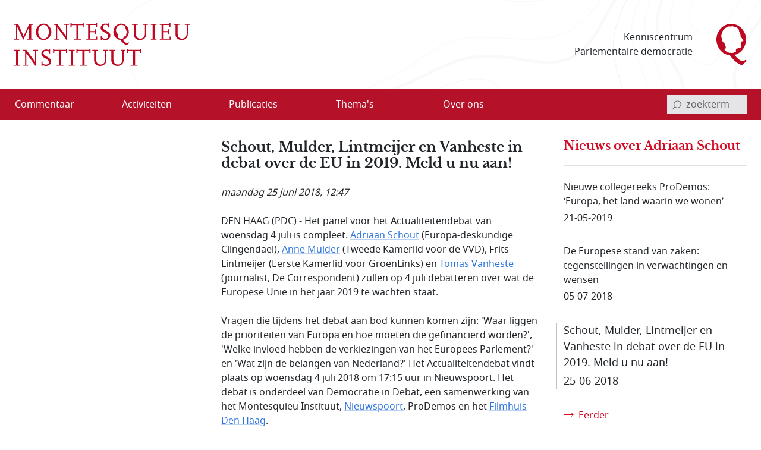

--- FILE ---
content_type: text/html; charset=utf-8
request_url: https://www.montesquieu-instituut.nl/id/vkpig6n561xg/nieuws/schout_mulder_lintmeijer_en_vanheste_in?ctx=vhy1hxpx4uzq
body_size: 14334
content:
<!DOCTYPE html>  
<html lang="nl" class="no-js">

<head>

<meta charset="utf-8">
<meta name="viewport" content="width=device-width, initial-scale=1.0, viewport-fit=cover">
<meta name="format-detection" content="telephone=no">
<meta name="Date" content="2018-06-25">
<meta name="Description" content="DEN HAAG (PDC) - Het panel voor het Actualiteitendebat van woensdag 4 juli is compleet. Adriaan Schout (Europa-deskundige Clingendael), Anne Mulder (Tweede …">
<!-- <PageMap><DataObject type="document"><Attribute name="vorm">vllwqvzjxdyx</Attribute><Attribute name="n6l">vhj8hvdgvwl9</Attribute><Attribute name="n6t">vln5fit4p4ww</Attribute></DataObject></PageMap> -->
<meta name="twitter:site" content="@parlement">
<meta name="twitter:card" content="summary">
<meta name="twitter:image" content="https://www.montesquieu-instituut.nl/9394000/1/j4nvh0qavhjkdqd_j9vvllwqvzjxdyx/vko12yc458zh?sizew=639&#38;sizeh=426&#38;lm=p84qsw">
<meta name="twitter:title" content="Schout, Mulder, Lintmeijer en Vanheste in debat over de EU in 2019. Meld u nu aan!">
<meta name="twitter:description" content="DEN HAAG (PDC) - Het panel voor het Actualiteitendebat van woensdag 4 juli is compleet. Adriaan Schout (Europa-deskundige Clingendael), Anne Mulder (Tweede …">
<meta property="og:title" content="Schout, Mulder, Lintmeijer en Vanheste in debat over de EU in 2019. Meld u nu aan!">
<meta property="og:type" content="website">
<meta property="og:url" content="https://www.montesquieu-instituut.nl/id/vkpig6n561xg/nieuws/schout_mulder_lintmeijer_en_vanheste_in?ctx=vhy1hxpx4uzq">
<meta property="og:image" content="https://www.montesquieu-instituut.nl/9394000/1/j4nvh0qavhjkdqd_j9vvllwqvzjxdyx/vko12yc458zh?sizew=639&#38;sizeh=426&#38;lm=p84qsw">




<link rel="icon" type="image/svg+xml" href="/9394201/g/favicon.svg?v=1">


<link rel="apple-touch-icon" sizes="180x180" href="/9394201/g/favicons_v1/apple-touch-icon.png">
<link rel="icon" type="image/png" sizes="16x16" href="/9394201/g/favicons_v1/favicon-16x16.png">
<link rel="manifest" href="/9394201/g/favicons_v1/site.webmanifest">
<link rel="mask-icon" href="/9394201/g/favicons_v1/safari-pinned-tab.svg" color="#bca181">
<meta name="msapplication-TileColor" content="#e8f2f6">
<meta name="msapplication-config" content="/9394201/g/favicons_v1/browserconfig.xml">
<meta name="theme-color" content="#ffffff">

<title>Schout, Mulder, Lintmeijer en Vanheste in debat over de EU in 2019. Meld u nu aan! - Montesquieu Instituut</title>

<!-- (c) 12-05-2022 -->

<!-- PDC Informatie Architectuur bv, Den Haag:
     ontwikkeling website
     email 217@pdc.nl 
     informatie-adviseur: Hans Nielen -->
	 
	 
<!-- Vormgeving: Ronald Brummelkamp
     email: ronald@brummelkamp.net -->



	<link rel="stylesheet" href="/cgi-bin/as.cgi/0000000/c/loadsass?f=%2f9394201%2fv%2fscss%2fapp.scss&#38;lm=t3pk8s&amp;postcss=0">
<script>
(function () {
	var fontsToPreload = [
		{"href": "/9394201/v/fonts/Noto Sans/notosans-bolditalic-webfont.woff2", "type": "font/woff2"},
		{"href": "/9394201/v/fonts/Noto Sans/notosans-italic-webfont.woff2", "type": "font/woff2"},
		{"href": "/9394201/v/fonts/Noto Sans/notosans-bold-webfont.woff2", "type": "font/woff2"},		
		{"href": "/9394201/v/fonts/Noto Sans/notosans-regular-webfont.woff2", "type": "font/woff2"},
		{"href": "/9394201/v/fonts/LibreBaskerville/librebaskerville-bold-webfont.woff2", "type": "font/woff2"}
	];

	var fragment = document.createDocumentFragment();
	for(var i = 0; i < fontsToPreload.length; i += 1) {
		var font = fontsToPreload[i];
		var preload = document.createElement('link');
		preload.rel = "preload";
		preload.href = font.href;
		preload.type = font.type;
		preload.as = "font";
		preload.crossOrigin = "anonymous";
		fragment.appendChild(preload)
	}
	document.head.appendChild(fragment);
})();
</script>
<script><!--
function init(){}
function r_ol(){}
var k21="vkpig6n561xg";
var omg="394";
var vormId="vllwqvzjxdyx";
var popupnote_icon="9394201";


//--></script>
<script src="/cgi-bin/as.cgi/0000000/c/loadjs2.js?files=%2f9394201%2fv%2fjs%2fms-viewport-fix.js;%2f9000000%2fv%2fjs%2fwcag2.1-menubar.js;%2f9000000%2fv%2fjs%2fwcag2.1-tablist.js;%2f9394201%2fv%2fjs%2fbootstrap-5.1.3%2fbootstrap.bundle.min.js&#38;lm=sguajp"></script>

<script><!--
	function check(){}
	function checkall(){return true}
//--></script><script><!--

function doonload() {
	var z=document.getElementById&&document.getElementById('q');
	function getq(s) {
		var i=s.indexOf("&q=");
		if(i==-1)i=s.indexOf("?q=");
		var j=s.indexOf("&",i+1);
		return i<0?null:unescape(s.substring(i+3,j<0?s.length:j).replace(new RegExp("\\+", "g"), " "));
	}


	init();
r_ol(null,null,"Schout, Mulder, Lintmeijer en Vanheste in debat over de EU in 2019. Meld u nu aan!");
}
//--></script>

</head>
<body  class="omgeving_9394201 gewone_pagina nederlands" onload="doonload();">

<nav class="skippy overflow-hidden position-absolute" aria-label="skipmenu">
	<a class="visually-hidden-focusable skipLink" href="#content" title="Naar hoofdinhoud">Naar de hoofdinhoud</a>
</nav>

<header id="pageheader" class="bg-white">

	<div class="w_pageheader container-fluid container container-xxl d-md-flex align-items-center px-4 px-md-6 px-xxl-3">

		<a href="/" id="site-title_lnk" class="navbar-brand p-0 me-auto" title="naar home Montesquieu Instituut">
			<div class="woordmerk zonder-beeldmerk">
				<svg class="icon logo-woordmerk">
					<title>MONTESQUIEU INSTITUUT</title>
					<use xmlns:xlink="http://www.w3.org/1999/xlink" xlink:href="/9394201/v/svgs_external_file.svg#logo_woordmerk"></use>
				</svg>
			</div>
		</a>
		
		<div class="motto me-6 pe-4 text-md-end d-print-none">
		 Kenniscentrum 
		 Parlementaire democratie
		</div>
		
		<svg class="icon logo-beeldmerk d-print-none">
			<title>MONTESQUIEU INSTITUUT</title>
			<use xmlns:xlink="http://www.w3.org/1999/xlink" xlink:href="/9394201/v/svgs_external_file.svg#logo_beeldmerk"></use>
		</svg>


	</div>

 	<nav id="primary-menu" class="navbar navbar-expand-lg navbar-light bg-light px-4 px-md-6 px-xxl-3 d-print-none" aria-label="hoofdmenu">
		<div class="container-fluid container container-xxl px-0 d-flex flex-nowrap align-items-center justify-content-between">

			<button type="button" id="menubutton" class="menu-icon menu-icon-no-text navbar-toggler text-white border-0 bg-transparent" aria-haspopup="true" 
			 aria-controls="primary-menu-dropdown">
				<span class="visually-hidden menu-icon-t">
					<span class="menu-icon-tvar">Open</span>
					 Menu
				</span>
		    <!-- <span class="navbar-toggler-icon"></span> -->
				<svg xmlns="http://www.w3.org/2000/svg" width="32" height="32" class="bi" fill="currentColor" viewBox="0 0 16 16">
					<path fill-rule="evenodd" d="M2.5 11.5A.5.5 0 0 1 3 11h10a.5.5 0 0 1 0 1H3a.5.5 0 0 1-.5-.5zm0-4A.5.5 0 0 1 3 7h10a.5.5 0 0 1 0 1H3a.5.5 0 0 1-.5-.5zm0-4A.5.5 0 0 1 3 3h10a.5.5 0 0 1 0 1H3a.5.5 0 0 1-.5-.5z"></path>
				</svg>
		    </button>
<ul class="d-lg-flex navbar-nav w-100 me-auto mb-0 p-0 accordion-menu" id="primary-menu-dropdown" aria-labelledby="menubutton" role="menubar" aria-label="hoofdmenu">
<li class="top-level d-flex w-100 align-self-center align-items-center" role="none"><a role="menuitem" class="d-inline-flex nowr align-items-start" href="/id/vln5gez02kxe/overzicht_commentaar"><span class="medium-order-2">Commentaar</span>
</a></li>
<li class="top-level d-flex w-100 align-self-center align-items-center item-with-ul d-flex  w-100 align-items-center align-self-center is-dropdown-submenu-parent" role="none"><a role="menuitem" class="d-inline-flex nowr align-items-start has-submenu" href="/id/vln5gnx74hy6/activiteit"><span class="medium-order-2">Activiteiten</span>
</a><button type="button" id="btn-id-activiteiten-uitklapmenu" class="bg-transparent border-0" aria-expanded="false" aria-controls="ul-id-activiteiten-uitklapmenu" aria-label="Open menu">
<svg class="pijl-fwd-icon icon" width="18" height="10" aria-hidden="true" focusable="false"><use xmlns:xlink="http://www.w3.org/1999/xlink" xlink:href="/9394201/v/svgs_external_file.svg?v594#arrow-r"></use></svg></button><ul class="vertical menu w-100 p-0 custom-scroll" role="menu" id="ul-id-activiteiten-uitklapmenu">
<li role="none"><a role="menuitem" class="d-inline-flex nowr align-items-start" href="/id/vlrplgjmbcjv/overzicht_activiteiten" title="Overzicht activiteiten - Activiteiten"><span class="medium-order-2">Overzicht activiteiten</span>
</a></li>
<li role="none"><a role="menuitem" class="d-inline-flex nowr align-items-start" href="/id/vlrplto4dhgr/afgelopen_activiteiten" title="Afgelopen activiteiten - Activiteiten"><span class="medium-order-2">Afgelopen activiteiten</span>
</a></li></ul>
</li>
<li class="top-level d-flex w-100 align-self-center align-items-center item-with-ul d-flex  w-100 align-items-center align-self-center is-dropdown-submenu-parent" role="none"><a role="menuitem" class="d-inline-flex nowr align-items-start has-submenu" href="/id/vln5gob1aepi/publicatie"><span class="medium-order-2">Publicaties</span>
</a><button type="button" id="btn-id-publicaties-uitklapmenu" class="bg-transparent border-0" aria-expanded="false" aria-controls="ul-id-publicaties-uitklapmenu" aria-label="Open menu">
<svg class="pijl-fwd-icon icon" width="18" height="10" aria-hidden="true" focusable="false"><use xmlns:xlink="http://www.w3.org/1999/xlink" xlink:href="/9394201/v/svgs_external_file.svg?v594#arrow-r"></use></svg></button><ul class="vertical menu w-100 p-0 custom-scroll" role="menu" id="ul-id-publicaties-uitklapmenu">
<li role="none"><a role="menuitem" class="d-inline-flex nowr align-items-start" href="/id/vj2ei2s2succ/montesquieu_reeks" title="Boeken - Publicaties"><span class="medium-order-2">Boeken</span>
</a></li>
<li role="none"><a role="menuitem" class="d-inline-flex nowr align-items-start" href="/id/vhxzde5a00vx/montesquieu_policy_papers" title="Papers - Publicaties"><span class="medium-order-2">Papers</span>
</a></li>
<li role="none"><a role="menuitem" class="d-inline-flex nowr align-items-start" href="/id/vmtcfl0lvcm8/montesquieu_series" title="Series - Publicaties"><span class="medium-order-2">Series</span>
</a></li>
<li class="item-with-ul d-flex  w-100 align-items-center align-self-center is-dropdown-submenu-parent" role="none"><a role="menuitem" class="d-inline-flex nowr align-items-start has-submenu" href="/id/vls9chl7s1w6/de_hofvijver" title="De Hofvijver - Publicaties"><span class="medium-order-2">De Hofvijver</span>
</a><button type="button" id="btn-id-de-hofvijver-uitklapmenu-publicaties" class="bg-transparent border-0" aria-expanded="false" aria-controls="ul-id-de-hofvijver-uitklapmenu-publicaties" aria-label="Open menu">
<svg class="pijl-fwd-icon icon" width="18" height="10" aria-hidden="true" focusable="false"><use xmlns:xlink="http://www.w3.org/1999/xlink" xlink:href="/9394201/v/svgs_external_file.svg?v594#arrow-r"></use></svg></button><ul class="vertical menu w-100 p-0 custom-scroll" role="menu" id="ul-id-de-hofvijver-uitklapmenu-publicaties">
<li role="none"><a role="menuitem" class="d-inline-flex nowr align-items-start" href="/id/vmsypew2z4pw/redactie_de_hofvijver" title="Redactie De Hofvijver - De Hofvijver (Publicaties)"><span class="medium-order-2">Redactie De Hofvijver</span>
</a></li></ul>
</li>
<li role="none"><a role="menuitem" class="d-inline-flex nowr align-items-start" href="/id/vlu8mlelcqjf/podcast" title="Podcast - Publicaties"><span class="medium-order-2">Podcast</span>
</a></li></ul>
</li>
<li class="top-level d-flex w-100 align-self-center align-items-center item-with-ul d-flex  w-100 align-items-center align-self-center is-dropdown-submenu-parent" role="none"><a role="menuitem" class="d-inline-flex nowr align-items-start has-submenu" href="/id/vln5govlz3by/thema_s"><span class="medium-order-2">Thema's</span>
</a><button type="button" id="btn-id-thema-s-uitklapmenu" class="bg-transparent border-0" aria-expanded="false" aria-controls="ul-id-thema-s-uitklapmenu" aria-label="Open menu">
<svg class="pijl-fwd-icon icon" width="18" height="10" aria-hidden="true" focusable="false"><use xmlns:xlink="http://www.w3.org/1999/xlink" xlink:href="/9394201/v/svgs_external_file.svg?v594#arrow-r"></use></svg></button><ul class="vertical menu w-100 p-0 custom-scroll" role="menu" id="ul-id-thema-s-uitklapmenu">
<li class="item-with-ul d-flex  w-100 align-items-center align-self-center is-dropdown-submenu-parent" role="none"><a role="menuitem" class="d-inline-flex nowr align-items-start has-submenu" href="/id/vlsktxvle8rl/nationale_thema_s" title="Nationaal - Thema's"><span class="medium-order-2">Nationaal</span>
</a><button type="button" id="btn-id-nationaal-uitklapmenu-thema-s" class="bg-transparent border-0" aria-expanded="false" aria-controls="ul-id-nationaal-uitklapmenu-thema-s" aria-label="Open menu">
<svg class="pijl-fwd-icon icon" width="18" height="10" aria-hidden="true" focusable="false"><use xmlns:xlink="http://www.w3.org/1999/xlink" xlink:href="/9394201/v/svgs_external_file.svg?v594#arrow-r"></use></svg></button><ul class="vertical menu w-100 p-0 custom-scroll" role="menu" id="ul-id-nationaal-uitklapmenu-thema-s">
<li role="none"><a role="menuitem" class="d-inline-flex nowr align-items-start" href="/id/vlndhkl9s7oi/agendavorming" title="Agendavorming - Nationaal (Thema's)"><span class="medium-order-2">Agendavorming</span>
</a></li>
<li role="none"><a role="menuitem" class="d-inline-flex nowr align-items-start" href="/id/vlndho2x0qxz/bestuurlijke_vernieuwing" title="Bestuurlijke vernieuwing - Nationaal (Thema's)"><span class="medium-order-2">Bestuurlijke vernieuwing</span>
</a></li>
<li role="none"><a role="menuitem" class="d-inline-flex nowr align-items-start" href="/id/vlndhlvtqtzy/centralisatie_decentralisatie" title="Centralisatie/Decentralisatie - Nationaal (Thema's)"><span class="medium-order-2">Centralisatie/Decentralisatie</span>
</a></li>
<li role="none"><a role="menuitem" class="d-inline-flex nowr align-items-start" href="/id/vlndhln796od/democratie" title="Democratie - Nationaal (Thema's)"><span class="medium-order-2">Democratie</span>
</a></li>
<li role="none"><a role="menuitem" class="d-inline-flex nowr align-items-start" href="/id/vlndhin55pkd/grondwet" title="Grondwet - Nationaal (Thema's)"><span class="medium-order-2">Grondwet</span>
</a></li>
<li role="none"><a role="menuitem" class="d-inline-flex nowr align-items-start" href="/id/vm1ymc45sfq2/integriteit" title="Integriteit - Nationaal (Thema's)"><span class="medium-order-2">Integriteit</span>
</a></li>
<li role="none"><a role="menuitem" class="d-inline-flex nowr align-items-start" href="/id/vln5gsdwxyxf/kabinetsformatie" title="Kabinetsformatie - Nationaal (Thema's)"><span class="medium-order-2">Kabinetsformatie</span>
</a></li>
<li role="none"><a role="menuitem" class="d-inline-flex nowr align-items-start" href="/id/vlndhmo7xoyb/media_en_politiek" title="Media en politiek - Nationaal (Thema's)"><span class="medium-order-2">Media en politiek</span>
</a></li>
<li role="none"><a role="menuitem" class="d-inline-flex nowr align-items-start" href="/id/vlndhl18dpca/monarchie" title="Monarchie - Nationaal (Thema's)"><span class="medium-order-2">Monarchie</span>
</a></li>
<li role="none"><a role="menuitem" class="d-inline-flex nowr align-items-start" href="/id/vlnjkeqq63pg/parlement" title="Parlement - Nationaal (Thema's)"><span class="medium-order-2">Parlement</span>
</a></li>
<li role="none"><a role="menuitem" class="d-inline-flex nowr align-items-start" href="/id/vln5h2ysynw5/partijen_en_politieke_stromingen" title="Partijen en politieke stromingen - Nationaal (Thema's)"><span class="medium-order-2">Partijen en politieke stromingen</span>
</a></li>
<li role="none"><a role="menuitem" class="d-inline-flex nowr align-items-start" href="/id/vlndhjpg1ks5/rechterlijke_macht" title="Rechterlijke macht - Nationaal (Thema's)"><span class="medium-order-2">Rechterlijke macht</span>
</a></li>
<li role="none"><a role="menuitem" class="d-inline-flex nowr align-items-start" href="/id/vlndhle83kq8/rechtsstaat" title="Rechtsstaat - Nationaal (Thema's)"><span class="medium-order-2">Rechtsstaat</span>
</a></li>
<li role="none"><a role="menuitem" class="d-inline-flex nowr align-items-start" href="/id/vlndhk9kaggo/regering" title="Regering - Nationaal (Thema's)"><span class="medium-order-2">Regering</span>
</a></li>
<li role="none"><a role="menuitem" class="d-inline-flex nowr align-items-start" href="/id/vlndhl7hdvw1/rijksdienst" title="Rijksdienst - Nationaal (Thema's)"><span class="medium-order-2">Rijksdienst</span>
</a></li>
<li role="none"><a role="menuitem" class="d-inline-flex nowr align-items-start" href="/id/vlndhm4102t8/staatsvorm_trias_politica" title="Staatsvorm/Trias Politica - Nationaal (Thema's)"><span class="medium-order-2">Staatsvorm/Trias Politica</span>
</a></li>
<li role="none"><a role="menuitem" class="d-inline-flex nowr align-items-start" href="/id/vlndhmbgkcw7/verkiezingen" title="Verkiezingen - Nationaal (Thema's)"><span class="medium-order-2">Verkiezingen</span>
</a></li>
<li role="none"><a role="menuitem" class="d-inline-flex nowr align-items-start" href="/id/vlobjohwczn0/wetgeving" title="Wetgeving - Nationaal (Thema's)"><span class="medium-order-2">Wetgeving</span>
</a></li>
<li role="none"><a role="menuitem" class="d-inline-flex nowr align-items-start" href="/id/vlndhmvr9k6i/wetenschap_en_politiek" title="Wetenschap en politiek - Nationaal (Thema's)"><span class="medium-order-2">Wetenschap en politiek</span>
</a></li></ul>
</li>
<li class="item-with-ul d-flex  w-100 align-items-center align-self-center is-dropdown-submenu-parent" role="none"><a role="menuitem" class="d-inline-flex nowr align-items-start has-submenu" href="/id/vlskuewdums6/europese_thema_s" title="Europees - Thema's"><span class="medium-order-2">Europees</span>
</a><button type="button" id="btn-id-europees-uitklapmenu-thema-s" class="bg-transparent border-0" aria-expanded="false" aria-controls="ul-id-europees-uitklapmenu-thema-s" aria-label="Open menu">
<svg class="pijl-fwd-icon icon" width="18" height="10" aria-hidden="true" focusable="false"><use xmlns:xlink="http://www.w3.org/1999/xlink" xlink:href="/9394201/v/svgs_external_file.svg?v594#arrow-r"></use></svg></button><ul class="vertical menu w-100 p-0 custom-scroll" role="menu" id="ul-id-europees-uitklapmenu-thema-s">
<li role="none"><a role="menuitem" class="d-inline-flex nowr align-items-start" href="/id/vlobjrywozxc/europese_agendavorming" title="Agendavorming - Europees (Thema's)"><span class="medium-order-2">Agendavorming</span>
</a></li>
<li role="none"><a role="menuitem" class="d-inline-flex nowr align-items-start" href="/id/vlobjsde0aol/europees_beleid_en_wetgeving" title="Beleid en wetgeving - Europees (Thema's)"><span class="medium-order-2">Beleid en wetgeving</span>
</a></li>
<li role="none"><a role="menuitem" class="d-inline-flex nowr align-items-start" href="/id/vlndhop3v6vi/europa_geopolitiek_en_buurlanden" title="Europa, geopolitiek en buurlanden - Europees (Thema's)"><span class="medium-order-2">Europa, geopolitiek en buurlanden</span>
</a></li>
<li role="none"><a role="menuitem" class="d-inline-flex nowr align-items-start" href="/id/vln5h1x2sdrj/europese_instellingen_en_bevoegdheden" title="Instellingen en bevoegdheden - Europees (Thema's)"><span class="medium-order-2">Instellingen en bevoegdheden</span>
</a></li>
<li role="none"><a role="menuitem" class="d-inline-flex nowr align-items-start" href="/id/vlndho8439uu/europese_lidstaten" title="Lidstaten - Europees (Thema's)"><span class="medium-order-2">Lidstaten</span>
</a></li>
<li role="none"><a role="menuitem" class="d-inline-flex nowr align-items-start" href="/id/vlndhnvk1pqr/nederland_in_europa" title="Nederland in Europa - Europees (Thema's)"><span class="medium-order-2">Nederland in Europa</span>
</a></li>
<li role="none"><a role="menuitem" class="d-inline-flex nowr align-items-start" href="/id/vlobjspnqkv3/europese_rechtsstaat_en_democratie" title="Rechtsstaat en democratie - Europees (Thema's)"><span class="medium-order-2">Rechtsstaat en democratie</span>
</a></li>
<li role="none"><a role="menuitem" class="d-inline-flex nowr align-items-start" href="/id/vlobjt2i70yo/europese_solidariteit" title="Solidariteit - Europees (Thema's)"><span class="medium-order-2">Solidariteit</span>
</a></li></ul>
</li></ul>
</li>
<li class="top-level d-flex w-100 align-self-center align-items-center item-with-ul d-flex  w-100 align-items-center align-self-center is-dropdown-submenu-parent" role="none"><a role="menuitem" class="d-inline-flex nowr align-items-start has-submenu" href="/id/vln5gp9nvnct/over_ons"><span class="medium-order-2">Over ons</span>
</a><button type="button" id="btn-id-over-ons-uitklapmenu" class="bg-transparent border-0" aria-expanded="false" aria-controls="ul-id-over-ons-uitklapmenu" aria-label="Open menu">
<svg class="pijl-fwd-icon icon" width="18" height="10" aria-hidden="true" focusable="false"><use xmlns:xlink="http://www.w3.org/1999/xlink" xlink:href="/9394201/v/svgs_external_file.svg?v594#arrow-r"></use></svg></button><ul class="vertical menu w-100 p-0 custom-scroll" role="menu" id="ul-id-over-ons-uitklapmenu">
<li role="none"><a role="menuitem" class="d-inline-flex nowr align-items-start" href="/id/vlsikhw3e9zt/missie_en_doelstelling" title="Missie en doelstelling - Over ons"><span class="medium-order-2">Missie en doelstelling</span>
</a></li>
<li role="none"><a role="menuitem" class="d-inline-flex nowr align-items-start" href="/id/vi2fjzydcvus/bestuur_stichting_montesquieu" title="Bestuur - Over ons"><span class="medium-order-2">Bestuur</span>
</a></li>
<li role="none"><a role="menuitem" class="d-inline-flex nowr align-items-start" href="/id/vmiamji4ncrz/redactieteam" title="Redactieteam - Over ons"><span class="medium-order-2">Redactieteam</span>
</a></li>
<li role="none"><a role="menuitem" class="d-inline-flex nowr align-items-start" href="/id/vmhki9cl7sl2/raad_van_toezicht_stichting_montesquieu" title="Raad van Toezicht - Over ons"><span class="medium-order-2">Raad van Toezicht</span>
</a></li>
<li role="none"><a role="menuitem" class="d-inline-flex nowr align-items-start" href="/id/vmkphxb5ywu5/raad_van_advies" title="Raad van Advies - Over ons"><span class="medium-order-2">Raad van Advies</span>
</a></li>
<li role="none"><a role="menuitem" class="d-inline-flex nowr align-items-start" href="/id/vlsnd58yy5ys/partners" title="Partners - Over ons"><span class="medium-order-2">Partners</span>
</a></li>
<li role="none"><a role="menuitem" class="d-inline-flex nowr align-items-start" href="/id/vhwollrbjjzc/montesquieu_fellows" title="Fellows - Over ons"><span class="medium-order-2">Fellows</span>
</a></li>
<li role="none"><a role="menuitem" class="d-inline-flex nowr align-items-start" href="/id/vmsghs3uaou3/anbi_info" title="ANBI info - Over ons"><span class="medium-order-2">ANBI info</span>
</a></li>
<li role="none"><a role="menuitem" class="d-inline-flex nowr align-items-start" href="/id/vlsne6mm94p2/contact" title="Contact - Over ons"><span class="medium-order-2">Contact</span>
</a></li>
<li role="none"><a role="menuitem" class="d-inline-flex nowr align-items-start" href="/id/vlvpflo0i2x0/over_deze_site" title="Over deze site - Over ons"><span class="medium-order-2">Over deze site</span>
</a></li>
</ul>
</li>
</ul>


<script>
			window.addEventListener('load', function () {
				new MenubarNavigation(document.getElementById('primary-menu'));
			});


</script>

			<div id="sb-search" class="sb-search container-search d-print-none">

				<form role="search" class="searchbox" action="/id/vgdei7c2vgu4/zoeken">
					<label for="q" class="visually-hidden">invoerveld zoekterm</label>
					<input type="hidden" name="u" value="&#x2713;">
					<input id="q" name="q" class="sb-search-input" placeholder="zoekterm" type="search" aria-labelledby="searchbutton"
					 title="tik zoekterm in, en bevestig met Enter of klik/tap op het vergrootglas"
					 autocomplete="off" required="" value="" aria-autocomplete="list" aria-haspopup="true" aria-label="invoerveld zoekterm">
					<button class="icon-clear rounded-circle" type="reset">
						<span class="visually-hidden">reset</span>
					</button>		
					<button id="searchbutton" class="sb-search-submit sb-icon-search searchbox-icon btn-search d-flex align-items-center" type="submit" aria-label="bevestig zoekterm">
					<svg class="mglass-search icon gray-600" width="18" height="18"><use xmlns:xlink="http://www.w3.org/1999/xlink" xlink:href="/9394201/v/svgs_external_file.svg?v4#icon-search"></use></svg>
					</button>
				</form>			

			</div>

		</div>	
	</nav>  
</header>



<div id="container-main" class="d-flex flex-column d-lg-grid container-main container container-xxl my-md-6 bd-layout px-4 px-md-6 px-xxl-3 pt-6 pt-md-2">

		<main id="content" class="bd-main order-2 mb-9 mb-md-4">

			<p class="print-layout-warning d-none fs-14">N.B. Het kan zijn dat elementen ontbreken aan deze printversie.</p>

	
			<!-- ISI_LISTEN_START_0 -->
			<div id="tekst00" class="partext"><div class="partext_c">

				<h1>Schout, Mulder, Lintmeijer en Vanheste in debat over de EU in 2019. Meld u nu aan!</h1>

	<!-- ISI_LISTEN_START_0 -->
	<div id="tekst0" class="partext"><div class="partext_c">

<div class="bron_nieuwtje my-6"><span style="white-space:nowrap">maandag 25 juni 2018</span>, 12:47</div><p class="mnone">DEN HAAG (<span style="cursor:default" data-title="PDC" data-tooltip="">PDC</span>) - Het panel voor het Actualiteitendebat van woensdag 4 juli is compleet. <span class="a-popup"><a href="https://www.montesquieu-instituut.nl/cl/vkpbivtudnyc/000b/" class="popup" title="link opent in nieuw venster" data-newwin="1">Adriaan Schout</a></span> (Europa-deskundige Clingendael), <span class="a-popup"><a href="https://www.montesquieu-instituut.nl/cl/vkpbivtudnyc/000c/" class="popup" title="link opent in nieuw venster" data-newwin="1">Anne Mulder</a></span> (Tweede Kamerlid voor de VVD), Frits Lintmeijer (Eerste Kamerlid voor GroenLinks) en <span class="a-popup"><a href="https://www.montesquieu-instituut.nl/cl/vkpbivtudnyc/000d/" class="popup" title="link opent in nieuw venster" data-newwin="1">Tomas Vanheste</a></span> (journalist, De Correspondent) zullen op 4 juli debatteren over wat de Europese Unie in het jaar 2019 te wachten staat.</p>
<p class="mtop">Vragen die tijdens het debat aan bod kunnen komen zijn: 'Waar liggen de prioriteiten van Europa en hoe moeten die gefinancierd worden?', 'Welke invloed hebben de verkiezingen van het Europees Parlement?' en 'Wat zijn de belangen van Nederland?' Het Actualiteitendebat vindt plaats op woensdag 4 juli 2018 om 17:15 uur in Nieuwspoort. Het debat is onderdeel van Democratie in Debat, een samenwerking van het Montesquieu Instituut, <a href="/id/vhwbecj7dlg8/internationaal_perscentrum_nieuwspoort" class="meti" data-title="Nieuwspoort" data-tooltip="Internationaal perscentrum Nieuwspoort vormt een ontmoetingsplek voor parlementaire pers, politici, voorlichters en lobbyisten en is een begrip in politiek Den Haag. Bij Nieuwspoort staat het vrije woord hoog in het vaandel. Nieuwspoort is dan ook bij uitstek een debatcentrum waar politici, journalisten, overheid en belangenbehartigers de degens kruisen. Nieuwspoort is gevestigd bij de Tweede Kamer in Den Haag.">Nieuwspoort</a>, <span style="cursor:default" data-title="ProDemos" data-tooltip="">ProDemos</span> en het <a href="/id/vj1gcya0skar/filmhuis_den_haag" class="meti" data-title="Filmhuis Den Haag" data-tooltip="Het Filmhuis Den Haag is een onafhankelijk filmtheater dat de kennis van en de liefde voor film en filmgeschiedenis wil overbrengen door de presentatie van films die doorgaans niet te zien zijn in de reguliere bioscopen. Ook organiseert het Filmhuis workshops, debatten, lezingen en educatieve voorstellingen. ">Filmhuis Den Haag</a>.</p>
<div data-track-content data-content-name="Meer links" class="meer_links"><hr><h2 class="meer mb-2 fs-normaal">Meer over ...</h2><div class="seriekeuze">
<ul class="list-unstyled">
<li class="plus">
	<a href="/id/vkj5od9oksmg/debat_eu_op_weg_naar_2019_mfk_brexit_en" class="grid-x d-flex nowr align-middle" data-content-piece>
<div class="w_pijl-fwd-icon-pre-text d-flex"><svg class="pijl-fwd-icon icon" width="18" height="10" aria-hidden="true" focusable="false"><use xmlns:xlink="http://www.w3.org/1999/xlink" xlink:href="/9394201/v/svgs_external_file.svg?v4#arrow-r"></use></svg></div><div class=" text-secondary">Debat: EU op weg naar 2019 - MFK, brexit en EP-verkiezingen
	</div></a>
</li>


</ul>
</div>

<div class="seriekeuze">
<ul class="list-unstyled">
<li class="plus">
	<a href="/id/vitaidoh1yrj/democratie_in_debat" class="grid-x d-flex nowr align-middle" data-content-piece>
<div class="w_pijl-fwd-icon-pre-text d-flex"><svg class="pijl-fwd-icon icon" width="18" height="10" aria-hidden="true" focusable="false"><use xmlns:xlink="http://www.w3.org/1999/xlink" xlink:href="/9394201/v/svgs_external_file.svg?v4#arrow-r"></use></svg></div><div class=" text-secondary">Democratie in Debat
	</div></a>
</li>


</ul>
</div>

</div>


		</div>
	</div>


	<!-- sdocc ISI_LISTEN_STOP_1 -->

					</div>
				
				</div>

			</main>

	<aside class="avlucht d-print-none order-2" aria-label="commentaren">
	
<!-- <hr> -->

	</aside>
		<aside id="vlucht-main" class="order-3 vlucht d-print-none" aria-label="neveninfo">
			<div id="vlucht_content" class="vlucht_content">

<section id="nieuws" class="w_ladder section-vl mb-9 pb-lg-9">
<div class="grid-x nowr align-top border-bottom mb-6 pb-5 "><h2 class="text-secondary m-0">Nieuws over Adriaan Schout</h2></div>	
<ul class="list-group ladder grid-y nieuws">
	<li class="list-group-item border-0 mb-7 p-0 ps-0 lange_lijst_met_hr grid-y nowr">
		<article>
			<a href="/id/vkyofihn0ttu/nieuws/nieuwe_collegereeks_prodemos_europa_het?ctx=vhy1hxpx4uzq">
			<div class="ladderitem-text mb-1">
			Nieuwe collegereeks ProDemos: ‘Europa, het land waarin we wonen’

			</div>
			<div class="datumhdng">
			 21-05-2019
			</div>
			</a>
	</article>
</li>
	<li class="list-group-item border-0 mb-7 p-0 ps-0 lange_lijst_met_hr grid-y nowr">
		<article>
			<a href="/id/vkpsfpbutoow/nieuws/de_europese_stand_van_zaken?ctx=vhy1hxpx4uzq">
			<div class="ladderitem-text mb-1">
			De Europese stand van zaken: tegenstellingen in verwachtingen en wensen

			</div>
			<div class="datumhdng">
			 05-07-2018
			</div>
			</a>
	</article>
</li>
	<li class="list-group-item border-0 mb-7 p-0 ps-0 current" aria-current="true">
		<article>
			<a href="/id/vkpig6n561xg/nieuws/schout_mulder_lintmeijer_en_vanheste_in?ctx=vhy1hxpx4uzq">
			<div class="ladderitem-text mb-1">
			Schout, Mulder, Lintmeijer en Vanheste in debat over de EU in 2019. Meld u nu aan!

			</div>
			<div class="datumhdng">
			 25-06-2018
			</div>
			</a>
	</article>
</li>
</ul>

<!-- <hr> -->




<div class="w_ladder_bladeren d-flex d-nowrap justify-content-start">



<div class="ladder_bladeren ladder_bladeren-next mt-7">
<a href="/id/vkpig6n561xg/nieuws/schout_mulder_lintmeijer_en_vanheste_in?ctx=vhy1hxpx4uzq&#38;start_ovz=3" class="d-flex py-0 align-items-start">
<div class="w_pijl-fwd-icon-pre-text d-flex"><svg class="pijl-fwd-icon icon" width="18" height="10" aria-hidden="true" focusable="false"><use xmlns:xlink="http://www.w3.org/1999/xlink" xlink:href="/9394201/v/svgs_external_file.svg?v594#arrow-r"></use></svg></div>
<div class="text-secondary">Eerder&nbsp;</div>
</a>
</div>



</div>


</section>

	<section class="section-vl mb-9">
		<h2 class="border-bottom mb-6 pb-5 text-secondary">Delen</h2>
		<ul class="w_social pb-lg-9 ms-1 d-flex list-unstyled">
			
			<li>
		<form method="get" action="/id/vi7iblg5oiwe/share_2_social"  aria-label="Deel op X" target="_blank">
			<a href="#" rel="nofollow" onclick="event.preventDefault(); _paq.push(['trackEvent', 'SocialShare', 'x','Schout, Mulder, Lintmeijer en Vanheste in debat over de EU in 2019. Meld u nu aan!']); this.parentElement.submit();" title="Deel dit item op X; link opent in nieuw venster" class="grid-x l-so popup"
				onkeypress="this.click();">
				<div class="icon text-white me-4  btn-round rounded-circle  d-inline-flex justify-content-center align-items-center glyph grid-x align-middle align-center fs1 soc-icon_c x">
						<svg class="soc-icon x" width="25" height="25">
							<use xmlns:xlink="http://www.w3.org/1999/xlink" xlink:href="/9394201/v/svgs_external_file.svg?v594?v48#icon-x"></use>
						</svg>
				</div>
				<span class="visually-hidden">Deel dit item op X</span>
			</a>
			<input type="hidden" id="aan_x" name="aan" value="x">
			<input type="hidden" id="url_x" name="url" value="https://www.montesquieu-instituut.nl/id/vkpig6n561xg/nieuws/schout_mulder_lintmeijer_en_vanheste_in?ctx=vhy1hxpx4uzq">
			<input type="hidden" id="id_x" name="id" value="vkpig6n561xg">
			<input type="hidden" id="bron_x" name="bron" value="Montesquieu Instituut">
		</form>
	</li>
			<li>
		<form method="get" action="/id/vi7iblg5oiwe/share_2_social"  aria-label="Deel op Bluesky" target="_blank">
			<a href="#" rel="nofollow" onclick="event.preventDefault(); _paq.push(['trackEvent', 'SocialShare', 'bluesky','Schout, Mulder, Lintmeijer en Vanheste in debat over de EU in 2019. Meld u nu aan!']); this.parentElement.submit();" title="Deel dit item op Bluesky; link opent in nieuw venster" class="grid-x l-so popup"
				onkeypress="this.click();">
				<div class="icon text-white me-4  btn-round rounded-circle  d-inline-flex justify-content-center align-items-center glyph grid-x align-middle align-center fs1 soc-icon_c bluesky">
						<svg class="soc-icon bluesky" width="25" height="25">
							<use xmlns:xlink="http://www.w3.org/1999/xlink" xlink:href="/9394201/v/svgs_external_file.svg?v594?v48#icon-bluesky"></use>
						</svg>
				</div>
				<span class="visually-hidden">Deel dit item op Bluesky</span>
			</a>
			<input type="hidden" id="aan_bluesky" name="aan" value="bluesky">
			<input type="hidden" id="url_bluesky" name="url" value="https://www.montesquieu-instituut.nl/id/vkpig6n561xg/nieuws/schout_mulder_lintmeijer_en_vanheste_in?ctx=vhy1hxpx4uzq">
			<input type="hidden" id="id_bluesky" name="id" value="vkpig6n561xg">
			<input type="hidden" id="bron_bluesky" name="bron" value="Montesquieu Instituut">
		</form>
	</li>
			<li>
		<form method="get" action="/id/vi7iblg5oiwe/share_2_social"  aria-label="Deel op Facebook" target="_blank">
			<a href="#" rel="nofollow" onclick="event.preventDefault(); _paq.push(['trackEvent', 'SocialShare', 'facebook','Schout, Mulder, Lintmeijer en Vanheste in debat over de EU in 2019. Meld u nu aan!']); this.parentElement.submit();" title="Deel dit item op Facebook; link opent in nieuw venster" class="grid-x l-so popup"
				onkeypress="this.click();">
				<div class="icon text-white me-4  btn-round rounded-circle  d-inline-flex justify-content-center align-items-center glyph grid-x align-middle align-center fs1 soc-icon_c facebook">
						<svg class="soc-icon facebook" width="25" height="25">
							<use xmlns:xlink="http://www.w3.org/1999/xlink" xlink:href="/9394201/v/svgs_external_file.svg?v594?v48#icon-facebook"></use>
						</svg>
				</div>
				<span class="visually-hidden">Deel dit item op Facebook</span>
			</a>
			<input type="hidden" id="aan_facebook" name="aan" value="facebook">
			<input type="hidden" id="url_facebook" name="url" value="https://www.montesquieu-instituut.nl/id/vkpig6n561xg/nieuws/schout_mulder_lintmeijer_en_vanheste_in?ctx=vhy1hxpx4uzq">
			<input type="hidden" id="id_facebook" name="id" value="vkpig6n561xg">
			<input type="hidden" id="bron_facebook" name="bron" value="Montesquieu Instituut">
		</form>
	</li>
			<li class="whatsapp xxshow-for-mobile-only">
				<div class="wa_btn btn-roundicon text-white me-4 btn-round rounded-circle d-inline-flex justify-content-center align-items-center"><a title="Delen via WhatsApp (link opent in nieuw venster)" onclick="popup(this.href,800,500,'menubar=yes,location=yes,toolbar=yes');_paq.push(['trackEvent', 'SocialShare', 'whatsapp', 'Schout, Mulder, Lintmeijer en Vanheste in debat over de EU in 2019. Meld u nu aan!']); return false"
				 href="https://api.whatsapp.com/send?text=Bekijk%20deze%20link:%20https:%2f%2fwww.montesquieu-instituut.nl%2fid%2fvkpig6n561xg%2fnieuws%2fschout_mulder_lintmeijer_en_vanheste_in?ctx=vhy1hxpx4uzq" class="wa_btn wa_btn_l"
				 aria-label="Delen via WhatsApp"><span class="visually-hidden">Delen via WhatsApp</span><!-- Share --></a></div>
			</li>
			<li>
		<form method="get" action="/id/vi7iblg5oiwe/share_2_social"  aria-label="Deel op Linkedin" target="_blank">
			<a href="#" rel="nofollow" onclick="event.preventDefault(); _paq.push(['trackEvent', 'SocialShare', 'linkedin','Schout, Mulder, Lintmeijer en Vanheste in debat over de EU in 2019. Meld u nu aan!']); this.parentElement.submit();" title="Deel dit item op Linkedin; link opent in nieuw venster" class="grid-x l-so popup"
				onkeypress="this.click();">
				<div class="icon text-white me-4  btn-round rounded-circle  d-inline-flex justify-content-center align-items-center glyph grid-x align-middle align-center fs1 soc-icon_c linkedin">
						<svg class="soc-icon linkedin" width="25" height="25">
							<use xmlns:xlink="http://www.w3.org/1999/xlink" xlink:href="/9394201/v/svgs_external_file.svg?v594?v48#icon-linkedin"></use>
						</svg>
				</div>
				<span class="visually-hidden">Deel dit item op Linkedin</span>
			</a>
			<input type="hidden" id="aan_linkedin" name="aan" value="linkedin">
			<input type="hidden" id="url_linkedin" name="url" value="https://www.montesquieu-instituut.nl/id/vkpig6n561xg/nieuws/schout_mulder_lintmeijer_en_vanheste_in?ctx=vhy1hxpx4uzq">
			<input type="hidden" id="id_linkedin" name="id" value="vkpig6n561xg">
			<input type="hidden" id="bron_linkedin" name="bron" value="Montesquieu Instituut">
		</form>
	</li>
		</ul>
	</section>

			</div>
	
		</aside>
				
		<aside id="vlucht-aside" class="order-4 vlucht mb-9 mb-md-0 d-print-none" aria-label="secundair">




<section class="section-vl vl-banner position-relative border mb-9">

	<div  class="position-absolute btn-round btn-danger rounded-circle float-right float-end d-inline-flex justify-content-center align-items-center"><svg class="icon" width="18" height="10" aria-hidden="true" focusable="false"><use xmlns:xlink="http://www.w3.org/1999/xlink"
		 xlink:href="/9394201/v/svgs_external_file.svg?v4#richtext"></use></svg>
	</div>

	<h2 class="text-secondary mb-6">Bundel</h2>

	<div>
		<p class="mb-4">Bundel 24: Wie dan leeft...</p>
		<div class="ladder_bladeren grid-x nowr align-right">
			<div class="ladder_bladeren-next">
				<a href="/id/vmhig7jslfis/bundel_24_wie_dan_leeft" class="d-flex py-0 align-items-start">
					<div class="w_pijl-fwd-icon-pre-text d-flex"><svg class="pijl-fwd-icon icon" width="18" height="10" aria-hidden="true" focusable="false"><use xmlns:xlink="http://www.w3.org/1999/xlink"
					 xlink:href="/9394201/v/svgs_external_file.svg?v4#arrow-r"></use></svg>
					</div>
					<div class="text-secondary">Lees meer&nbsp;</div>
				</a>
			</div>
		</div>
	</div>
</section>

<section id="nieuwsbrief" class="section-vl vl-banner position-relative border mb-9">

	<div  class="position-absolute btn-round btn-danger rounded-circle float-right float-end d-inline-flex justify-content-center align-items-center"><svg class="icon" width="18" height="10" aria-hidden="true" focusable="false"><use xmlns:xlink="http://www.w3.org/1999/xlink"
		 xlink:href="/9394201/v/svgs_external_file.svg?v4#icon-news"></use></svg>
	</div>

	<h2 class="text-secondary mb-4">De Hofvijver</h2>

	<div id="text-nieuwsbrief" class="mb-1">
		<p>Meld u aan voor de <a href="/id/vkcantko7xor/actuele_hofvijver" class="link-text-nieuwsbrief">maandelijkse nieuwsbrief</a> met beschouwingen, opinies, columns en achtergronden uit Den Haag en Brussel.</p>	
		<form action="/id/vjeukdebyun5/aanmelden_nieuwsbrief_de_hofvijver?pk_campaign=hofv&amp;pk_kwd=grondwetaanmeldknop" method="post" class="xxxxrow m-0 d-flex justify-content-start">
			<!-- <label for="g21" class="f_aslt hide-for-print">e-mail</label> 
			<input class="col input-hofEmail" type="email" id="g21" name="g21" placeholder="E-mailadres">-->
			<button class="xxxxcol d-inline-flex align-items-center border-0 bg-primary text-white hofvijver_submit lh-base py-1 ps-4 pe-1" type="submit">
			Aanmelden<span class="ms-3 w_pijl-fwd-icon-pre-text text-white d-flex me-2"><svg class="pijl-fwd-icon icon" width="18" height="10" aria-hidden="true" focusable="false"><use xmlns:xlink="http://www.w3.org/1999/xlink" xlink:href="/9394201/v/svgs_external_file.svg?v594#arrow-r"></use></svg></span>
			</button>
		</form>	
	</div>
</section>
				


		</aside>
		
		
</div> <!-- <end container-main -->

<footer id="footer" class="grid-container d-print-none" aria-label="footerSocial">
	<div class="container-fluid container container-xxl align-items-center justify-content-between px-4 px-md-6 px-xxl-3 py-7 py-md-8 overflow-hidden">
	
	
		<div class="woordmerk-1rij text-lg-center d-flex flex-column ms-sm-auto me-sm-auto flex-sm-row h-auto">
			<svg class="icon woordmerk-1rij-l">
				<title>MONTESQUIEU INSTITUUT</title>
				<use xmlns:xlink="http://www.w3.org/1999/xlink" xlink:href="/9394201/v/svgs_external_file.svg?2503091#woordmerk-1rij-l"></use>
			</svg>
			<svg class="icon woordmerk-1rij-r">
				<title>MONTESQUIEU INSTITUUT</title>
				<use xmlns:xlink="http://www.w3.org/1999/xlink" xlink:href="/9394201/v/svgs_external_file.svg?2503092#woordmerk-1rij-r"></use>
			</svg>
		</div>
		
		
		<nav id="footer_primary-menu" class="d-md-flex flex-wrap flex-lg-nowrap justify-content-md-between mt-7 mt-md-0" aria-label="hoofdmenu-footer">
		
			<h2 class="visually-hidden-focusable">Hoofdnavigatiemenu</h2>
<div class="col-md-4 col-lg-2 ladder ladder1"><ul class="list-unstyled ladder1 m-0 p-0"><li><h2 class="mb-4 mb-md-6 mt-6 mt-md-8"><a href="/id/vln5gez02kxe/overzicht_commentaar">Commentaar</a></h2></li></ul></div>
<div class="col-md-4 col-lg-2 ladder ladder2"><ul class="list-unstyled ladder2 m-0 p-0"><li><h2 class="mb-4 mb-md-6 mt-6 mt-md-8"><a href="/id/vln5gnx74hy6/activiteit">Activiteiten</a></h2></li><li class="footer_list_1 mb-4"><a href="/id/vlrplgjmbcjv/overzicht_activiteiten" class="grid-x py-0 d-flex nowr align-items-start"><!-- <div class="w_pijl-fwd-icon-pre-text d-flex"><svg class="pijl-fwd-icon icon" width="18" height="10" focusable="false" aria-hidden="true"><use xmlns:xlink="http://www.w3.org/1999/xlink" xlink:href="/9394201/v/svgs_external_file.svg#arrow-r"></use></svg></div>-->Overzicht activiteiten</a></li><li class="footer_list_2 mb-4"><a href="/id/vlrplto4dhgr/afgelopen_activiteiten" class="grid-x py-0 d-flex nowr align-items-start"><!-- <div class="w_pijl-fwd-icon-pre-text d-flex"><svg class="pijl-fwd-icon icon" width="18" height="10" focusable="false" aria-hidden="true"><use xmlns:xlink="http://www.w3.org/1999/xlink" xlink:href="/9394201/v/svgs_external_file.svg#arrow-r"></use></svg></div>-->Afgelopen activiteiten</a></li></ul></div>
<div class="col-md-4 col-lg-2 ladder ladder3"><ul class="list-unstyled ladder3 m-0 p-0"><li><h2 class="mb-4 mb-md-6 mt-6 mt-md-8"><a href="/id/vln5gob1aepi/publicatie">Publicaties</a></h2></li><li class="footer_list_1 mb-4"><a href="/id/vj2ei2s2succ/montesquieu_reeks" class="grid-x py-0 d-flex nowr align-items-start"><!-- <div class="w_pijl-fwd-icon-pre-text d-flex"><svg class="pijl-fwd-icon icon" width="18" height="10" focusable="false" aria-hidden="true"><use xmlns:xlink="http://www.w3.org/1999/xlink" xlink:href="/9394201/v/svgs_external_file.svg#arrow-r"></use></svg></div>-->Boeken</a></li><li class="footer_list_2 mb-4"><a href="/id/vhxzde5a00vx/montesquieu_policy_papers" class="grid-x py-0 d-flex nowr align-items-start"><!-- <div class="w_pijl-fwd-icon-pre-text d-flex"><svg class="pijl-fwd-icon icon" width="18" height="10" focusable="false" aria-hidden="true"><use xmlns:xlink="http://www.w3.org/1999/xlink" xlink:href="/9394201/v/svgs_external_file.svg#arrow-r"></use></svg></div>-->Papers</a></li><li class="footer_list_3 mb-4"><a href="/id/vmtcfl0lvcm8/montesquieu_series" class="grid-x py-0 d-flex nowr align-items-start"><!-- <div class="w_pijl-fwd-icon-pre-text d-flex"><svg class="pijl-fwd-icon icon" width="18" height="10" focusable="false" aria-hidden="true"><use xmlns:xlink="http://www.w3.org/1999/xlink" xlink:href="/9394201/v/svgs_external_file.svg#arrow-r"></use></svg></div>-->Series</a></li><li class="footer_list_4 mb-4"><a href="/id/vls9chl7s1w6/de_hofvijver" class="grid-x py-0 d-flex nowr align-items-start"><!-- <div class="w_pijl-fwd-icon-pre-text d-flex"><svg class="pijl-fwd-icon icon" width="18" height="10" focusable="false" aria-hidden="true"><use xmlns:xlink="http://www.w3.org/1999/xlink" xlink:href="/9394201/v/svgs_external_file.svg#arrow-r"></use></svg></div>-->De Hofvijver</a></li><li class="footer_list_5 mb-4"><a href="/id/vlu8mlelcqjf/podcast" class="grid-x py-0 d-flex nowr align-items-start"><!-- <div class="w_pijl-fwd-icon-pre-text d-flex"><svg class="pijl-fwd-icon icon" width="18" height="10" focusable="false" aria-hidden="true"><use xmlns:xlink="http://www.w3.org/1999/xlink" xlink:href="/9394201/v/svgs_external_file.svg#arrow-r"></use></svg></div>-->Podcast</a></li></ul></div>
<div class="col-md-4 col-lg-2 ladder ladder4"><ul class="list-unstyled ladder4 m-0 p-0"><li><h2 class="mb-4 mb-md-6 mt-6 mt-md-8"><a href="/id/vln5govlz3by/thema_s">Thema's</a></h2></li><li class="footer_list_1 mb-4"><a href="/id/vlsktxvle8rl/nationale_thema_s" class="grid-x py-0 d-flex nowr align-items-start"><!-- <div class="w_pijl-fwd-icon-pre-text d-flex"><svg class="pijl-fwd-icon icon" width="18" height="10" focusable="false" aria-hidden="true"><use xmlns:xlink="http://www.w3.org/1999/xlink" xlink:href="/9394201/v/svgs_external_file.svg#arrow-r"></use></svg></div>-->Nationaal</a></li><li class="footer_list_2 mb-4"><a href="/id/vlskuewdums6/europese_thema_s" class="grid-x py-0 d-flex nowr align-items-start"><!-- <div class="w_pijl-fwd-icon-pre-text d-flex"><svg class="pijl-fwd-icon icon" width="18" height="10" focusable="false" aria-hidden="true"><use xmlns:xlink="http://www.w3.org/1999/xlink" xlink:href="/9394201/v/svgs_external_file.svg#arrow-r"></use></svg></div>-->Europees</a></li></ul></div>
<div class="col-md-4 col-lg-2 ladder ladder5"><ul class="list-unstyled ladder5 m-0 p-0"><li><h2 class="mb-4 mb-md-6 mt-6 mt-md-8"><a href="/id/vln5gp9nvnct/over_ons">Over ons</a></h2></li><li class="footer_list_1 mb-4"><a href="/id/vlsikhw3e9zt/missie_en_doelstelling" class="grid-x py-0 d-flex nowr align-items-start"><!-- <div class="w_pijl-fwd-icon-pre-text d-flex"><svg class="pijl-fwd-icon icon" width="18" height="10" focusable="false" aria-hidden="true"><use xmlns:xlink="http://www.w3.org/1999/xlink" xlink:href="/9394201/v/svgs_external_file.svg#arrow-r"></use></svg></div>-->Missie en doelstelling</a></li><li class="footer_list_2 mb-4"><a href="/id/vi2fjzydcvus/bestuur_stichting_montesquieu" class="grid-x py-0 d-flex nowr align-items-start"><!-- <div class="w_pijl-fwd-icon-pre-text d-flex"><svg class="pijl-fwd-icon icon" width="18" height="10" focusable="false" aria-hidden="true"><use xmlns:xlink="http://www.w3.org/1999/xlink" xlink:href="/9394201/v/svgs_external_file.svg#arrow-r"></use></svg></div>-->Bestuur</a></li><li class="footer_list_3 mb-4"><a href="/id/vmiamji4ncrz/redactieteam" class="grid-x py-0 d-flex nowr align-items-start"><!-- <div class="w_pijl-fwd-icon-pre-text d-flex"><svg class="pijl-fwd-icon icon" width="18" height="10" focusable="false" aria-hidden="true"><use xmlns:xlink="http://www.w3.org/1999/xlink" xlink:href="/9394201/v/svgs_external_file.svg#arrow-r"></use></svg></div>-->Redactieteam</a></li><li class="footer_list_4 mb-4"><a href="/id/vmhki9cl7sl2/raad_van_toezicht_stichting_montesquieu" class="grid-x py-0 d-flex nowr align-items-start"><!-- <div class="w_pijl-fwd-icon-pre-text d-flex"><svg class="pijl-fwd-icon icon" width="18" height="10" focusable="false" aria-hidden="true"><use xmlns:xlink="http://www.w3.org/1999/xlink" xlink:href="/9394201/v/svgs_external_file.svg#arrow-r"></use></svg></div>-->Raad van Toezicht</a></li><li class="footer_list_5 mb-4"><a href="/id/vmkphxb5ywu5/raad_van_advies" class="grid-x py-0 d-flex nowr align-items-start"><!-- <div class="w_pijl-fwd-icon-pre-text d-flex"><svg class="pijl-fwd-icon icon" width="18" height="10" focusable="false" aria-hidden="true"><use xmlns:xlink="http://www.w3.org/1999/xlink" xlink:href="/9394201/v/svgs_external_file.svg#arrow-r"></use></svg></div>-->Raad van Advies</a></li><li class="footer_list_6 mb-4"><a href="/id/vlsnd58yy5ys/partners" class="grid-x py-0 d-flex nowr align-items-start"><!-- <div class="w_pijl-fwd-icon-pre-text d-flex"><svg class="pijl-fwd-icon icon" width="18" height="10" focusable="false" aria-hidden="true"><use xmlns:xlink="http://www.w3.org/1999/xlink" xlink:href="/9394201/v/svgs_external_file.svg#arrow-r"></use></svg></div>-->Partners</a></li><li class="footer_list_7 mb-4"><a href="/id/vhwollrbjjzc/montesquieu_fellows" class="grid-x py-0 d-flex nowr align-items-start"><!-- <div class="w_pijl-fwd-icon-pre-text d-flex"><svg class="pijl-fwd-icon icon" width="18" height="10" focusable="false" aria-hidden="true"><use xmlns:xlink="http://www.w3.org/1999/xlink" xlink:href="/9394201/v/svgs_external_file.svg#arrow-r"></use></svg></div>-->Fellows</a></li><li class="footer_list_8 mb-4"><a href="/id/vmsghs3uaou3/anbi_info" class="grid-x py-0 d-flex nowr align-items-start"><!-- <div class="w_pijl-fwd-icon-pre-text d-flex"><svg class="pijl-fwd-icon icon" width="18" height="10" focusable="false" aria-hidden="true"><use xmlns:xlink="http://www.w3.org/1999/xlink" xlink:href="/9394201/v/svgs_external_file.svg#arrow-r"></use></svg></div>-->ANBI info</a></li><li class="footer_list_9 mb-4"><a href="/id/vlsne6mm94p2/contact" class="grid-x py-0 d-flex nowr align-items-start"><!-- <div class="w_pijl-fwd-icon-pre-text d-flex"><svg class="pijl-fwd-icon icon" width="18" height="10" focusable="false" aria-hidden="true"><use xmlns:xlink="http://www.w3.org/1999/xlink" xlink:href="/9394201/v/svgs_external_file.svg#arrow-r"></use></svg></div>-->Contact</a></li><li class="footer_list_10 mb-4"><a href="/id/vlvpflo0i2x0/over_deze_site" class="grid-x py-0 d-flex nowr align-items-start"><!-- <div class="w_pijl-fwd-icon-pre-text d-flex"><svg class="pijl-fwd-icon icon" width="18" height="10" focusable="false" aria-hidden="true"><use xmlns:xlink="http://www.w3.org/1999/xlink" xlink:href="/9394201/v/svgs_external_file.svg#arrow-r"></use></svg></div>-->Over deze site</a></li></ul></div>

		</nav>

	
		
		<nav class="small-12 medium-4" aria-label="socialvolgenmenu">


<div id="social_volgen" class="mt-8 text-lg-center">
	<!-- 	<h3 class="fs-6">Volg ons</h3> -->
	<div id="c_social_volgen">
		<ul class="w_social d-inline-flex list-unstyled mb-0">


			<li>
				<a href="https://bsky.app/profile/montesquieuinst.bsky.social" class="l-so d-flex align-items-start popup" role="button"
					onclick="popup(this.href,800,500,'menubar=yes,location=yes,toolbar=yes'); return false" onkeypress="this.click();" title="volg ons via Bluesky (link opent in nieuw venster)"
					aria-label="volg ons via Bluesky"><div style=" width: 34px; height: 34px;" class="icon text-white ms-0 me-6 mx-lg-3 btn-round rounded-circle d-inline-flex justify-content-center align-items-center glyph grid-x align-middle align-center fs1 soc-icon_c twitter"><svg
					class="soc-icon twitter" style="color: #fff;" width="25" height="25" aria-hidden="true" focusable="false">
					<title>Bluesky</title><use xmlns:xlink="http://www.w3.org/1999/xlink" xlink:href="/9394201/v/svgs_external_file.svg?v792#icon-bluesky"></use></svg></div>
				</a>
			</li>
			<li>
				<a href="https://x.com/montesquieuinst" class="l-so d-flex align-items-start popup" role="button"
					onclick="popup(this.href,800,500,'menubar=yes,location=yes,toolbar=yes'); return false" onkeypress="this.click();" title="volg ons via X (link opent in nieuw venster)"
					aria-label="volg ons via X"><div style=" width: 34px; height: 34px;" class="icon text-white ms-0 me-6 mx-lg-3 btn-round rounded-circle d-inline-flex justify-content-center align-items-center glyph grid-x align-middle align-center fs1 soc-icon_c twitter"><svg
					class="soc-icon twitter" style="color: #fff;" width="25" height="25" aria-hidden="true" focusable="false">
					<title>X</title><use xmlns:xlink="http://www.w3.org/1999/xlink" xlink:href="/9394201/v/svgs_external_file.svg?v594#icon-x"></use></svg></div>
				</a>
			</li>
			<li>
				<a href="https://www.linkedin.com/company/montesquieu-instituut" class="l-so d-flex align-items-start popup" role="button" 
					onclick="popup(this.href,800,500,'menubar=yes,location=yes,toolbar=yes'); return false" onkeypress="this.click();" title="volg ons via LinkedIn (link opent in nieuw venster)"
					aria-label="volg ons via LinkedIn"><div style=" width: 34px; height: 34px;" class="icon text-white ms-0 me-6 mx-lg-3 btn-round rounded-circle d-inline-flex justify-content-center align-items-center glyph grid-x align-middle align-center fs1 soc-icon_c linkedin"><svg
					class="soc-icon linkedin" style="color: #fff;" width="25" height="25" aria-hidden="true" focusable="false">
					<title>Linkedin</title><use xmlns:xlink="http://www.w3.org/1999/xlink" xlink:href="/9394201/v/svgs_external_file.svg?v4#icon-linkedin"></use></svg></div>
				</a>
			</li>
      <li>
				<a href="https://www.youtube.com/user/MontesquieuInstitute" class="l-so d-flex align-items-start popup" role="button"
					onclick="popup(this.href,800,500,'menubar=yes,location=yes,toolbar=yes'); return false" onkeypress="this.click();" title="volg ons via YouTube (link opent in nieuw venster)"
					aria-label="volg ons via YouTube"><div style=" width: 34px; height: 34px;" class="icon text-white ms-0 me-6 mx-lg-3 btn-round rounded-circle d-inline-flex justify-content-center align-items-center glyph grid-x align-middle align-center fs1 soc-icon_c youtube"><svg
					class="soc-icon youtube" style="color: #fff;" width="25" height="25" aria-hidden="true" focusable="false">
					<title>YouTube</title><use xmlns:xlink="http://www.w3.org/1999/xlink" xlink:href="/9394201/v/svgs_external_file.svg?v4#icon-youtube"></use></svg></div>
				</a>
			</li>
      <li>
				<a href="https://www.instagram.com/montesquieu_instituut/" class="l-so d-flex align-items-start popup" role="button"
					onclick="popup(this.href,800,500,'menubar=yes,location=yes,toolbar=yes'); return false" onkeypress="this.click();" title="volg ons via Instagram (link opent in nieuw venster)"
					aria-label="volg ons via Instagram"><div style=" width: 34px; height: 34px;" class="icon text-white ms-0 me-6 mx-lg-3 btn-round rounded-circle d-inline-flex justify-content-center align-items-center glyph grid-x align-middle align-center fs1 soc-icon_c instagram"><svg
					class="soc-icon instagram" style="color: #fff;" width="25" height="25" aria-hidden="true" focusable="false">
					<title>Instagram</title><use xmlns:xlink="http://www.w3.org/1999/xlink" xlink:href="/9394201/v/svgs_external_file.svg?v4#icon-instagram"></use></svg></div>
				</a>
			</li>
		</ul>
	</div>

</div>
		</nav>

		<hr class="my-7 my-md-8 gray-600">


<div class="row">

<div class="klassiek text-lg-center">

	<h2 class="fs-5">Partners</h2>

		<ul class="list-unstyled gerelateerd d-lg-flex justify-content-lg-between fs-14px">


			<li class="mx-lg-1 mb-6 col-sm">
			<a href="https://www.ru.nl/cpg/" class="popup d-block" title="link opent in nieuw venster" data-newwin="1">
			<div class="klassiek_blok">
				<div class="klassiek_blok_txt hyphenate">
			Centrum voor Parlementaire Geschiedenis
				</div>
			</div>
			</a>
			</li>

			<li class="mx-lg-1 mb-6 col-sm">
			<a href="https://dnpp.nl/" class="popup d-block" title="link opent in nieuw venster" data-newwin="1">
			<div class="klassiek_blok">
				<div class="klassiek_blok_txt hyphenate">
					Documentatie centrum Neder&shy;landse Politieke Partijen
				</div>
			</div>
			</a>
			</li>

			<li class="mx-lg-1 mb-6 col-sm">
			<a href="https://www.universiteitleiden.nl/governance-and-global-affairs" class="popup d-block" title="link opent in nieuw venster" data-newwin="1">
			<div class="klassiek_blok">
				<div class="klassiek_blok_txt hyphenate">
			Faculteit Governance and Global Affairs Universiteit Leiden
				</div>
			</div>
			</a>
			</li>

			<li class="mx-lg-1 mb-6 col-sm">
			<a href="https://www.maastrichtuniversity.nl/mi" class="popup d-block" title="link opent in nieuw venster" data-newwin="1">
			<div class="klassiek_blok">
				<div class="klassiek_blok_txt hyphenate">
			Montesquieu Institute Maastricht University
				</div>
			</div>
			</a>
			</li>

			<li class="mx-lg-1 mb-6 col-sm">
			<a href="https://www.parlementairdocumentatiecentrum.nl" class="popup d-block" title="link opent in nieuw venster" data-newwin="1">
			<div class="klassiek_blok">
				<div class="klassiek_blok_txt hyphenate">
			Parlementair Documentatie Centrum
				</div>
			</div>
			</a>
			</li>

</ul>
</div>
</div>


<div class="row">

<div class="klassiek text-lg-center">

	<h2 class="fs-5 mt-6">Gerelateerde partner sites</h2>

		<ul class="list-unstyled gerelateerd d-lg-flex justify-content-lg-between fs-14px">
<li class="mb-6 mx-lg-1 col-sm">
<a href="/id/vhwwatooo5xu/euparl_net" class="popup d-block" title="link opent in nieuw venster" data-newwin="1">
<div class="klassiek_blok">
	<div class="klassiek_blok_txt hyphenate">
		Europees onderzoeks­netwerk
	</div>
</div>
</a>
</li>



<li class="mb-6 mx-lg-1 col-sm">
<a href="/id/vi91kf6hify5/denederlandsegrondwet_nl" class="popup d-block" title="link opent in nieuw venster" data-newwin="1">
<div class="klassiek_blok">
	<div class="klassiek_blok_txt hyphenate">
		DeNederlandseGrondwet.nl
	</div>
</div>
</a>
</li>



<li class="mb-6 mx-lg-1 col-sm">
<a href="/id/vgi2m9wd1evx/parlement_com" class="popup d-block" title="link opent in nieuw venster" data-newwin="1">
<div class="klassiek_blok">
	<div class="klassiek_blok_txt hyphenate">
		Parlement.com
	</div>
</div>
</a>
</li>



<li class="mb-6 mx-lg-1 col-sm">
<a href="/id/vmaiqqjgsnqj/universiteitleiden_nl_cpl_academie_voor" class="popup d-block" title="link opent in nieuw venster" data-newwin="1">
<div class="klassiek_blok">
	<div class="klassiek_blok_txt hyphenate">
		Academie voor de Rechtsstaat
	</div>
</div>
</a>
</li>



</ul>
</div>
</div>

	</div>
	
</footer>
<nav aria-label="Terug naar boven" id="w_btn-back-to-top">
<button type="button" class="btn btn-round btn-danger btn-floating btn-lg rounded-circle" id="btn-back-to-top" data-js-hook="back-to-top-button">
	<span class="visually-hidden">Terug naar boven</span>
	<svg class="icon back-to-top" focusable="false" aria-hidden="true">
		<use xmlns:xlink="http://www.w3.org/1999/xlink" xlink:href="/9394201/v/svgs_external_file.svg#back-to-top"></use>
	</svg>
</button>
</nav>


<script src="/cgi-bin/as.cgi/0000000/c/loadjs2.js?files=%2f9000000%2fc%2fcss_browser_selector.js;%2f9394201%2fv%2fwinopen.js;%2f9394201%2fv%2fdocoprin.js;%2f9000000%2fv%2fjs%2fbootstrap%2fa11y-back-to-top-smoothscroll.js;%2f9000000%2fv%2fjs%2fbootstrap%2fback-to-top.js;%2f9000000%2fv%2findicate-2.4.0%2findicate.umd.js;%2f9000000%2fv%2fjs%2fcarousel_wai.js;%2f9000000%2fv%2fjs%2fvan11y-accessible-hide-show-aria.v3_0_1.min.js;%2f9000000%2fv%2fsvg4everybody.min.js;%2f9000000%2fv%2fsvg4everybody2.js;%2f9394201%2fv%2fjs%2fvendor%2fwhat-input.min.js;%2f9000000%2fv%2fjs%2fclassie.js;%2f9000000%2fv%2fjs%2fexpandable_searchbar.js&#38;lm=succvy" defer></script>
 





<script>
	window.addEventListener('load', function(loadEvent) {

	var tables = document.querySelectorAll('table:not(.col_table)');
		if (tables && tables.length) {
			for (var t in tables) {
				var table = tables[t];
				var tableParent = table.parentNode;
				if (tableParent && tableParent != '') {
					var wrapper = document.createElement('div');
					tableParent.insertBefore(wrapper, table);
					wrapper.appendChild(table);
					new Indicate(wrapper, {
						arrowMarkup: '<svg width="14" height="28" xmlns="http://www.w3.org/2000/svg"><polyline fill="none" stroke="#00669a" stroke-width="2" stroke-linecap="round" stroke-linejoin="round" points="12,22 2,12 12,2 "/></svg>',
						vertical: false
					});
				}
			}
		}

	});
</script>








<script><!--
	document.addEventListener("DOMContentLoaded", function() {
		// code...
		var popupLinks = document.querySelectorAll('.popup');
		popupLinks.forEach(function(popupLink) {
			popupLink.addEventListener('click', function(event) {
				if (popupLink.classList.contains('meti') && document.querySelector('html').classList.contains('touch')) {
					return;
				}
				event.preventDefault();
				// popup(popupLink.getAttribute('href'), 800, 800);
				window.open(popupLink.getAttribute('href'), '_blank', 'height=800,width=800');
			});
		});

		//var tablists = document.querySelectorAll('[role="tablist"]'); // net zo als bij pcom ook hier de vraag waarvoor dit is (is overgenomen van de mI-site)
		//for(let i = 0; i < tablists.length; i += 1) {
			//new Tablist(tablists[i]);
		//}
	});
//--></script>


<script>
  var _paq = _paq || [];
  _paq.push(["disableCookies"]);
  _paq.push(['trackPageView']);
  _paq.push(['enableLinkTracking']);
  (function() {
    var u=(("https:" == document.location.protocol) ? "https" : "http") + "://php.pdc.nl/piwik/";
    _paq.push(['setTrackerUrl', u+'piwik.php']);
    _paq.push(['setSiteId', '8']);
    var d=document, g=d.createElement('script'), s=d.getElementsByTagName('script')[0]; g.type='text/javascript';
    g.defer=true; g.async=true; g.src=u+'piwik.js'; s.parentNode.insertBefore(g,s);
  })();
</script>
<noscript><p><img src="http://php.pdc.nl/piwik/piwik.php?idsite=8" style="border:0;" alt="" /></p></noscript>


</body>
</html> 

